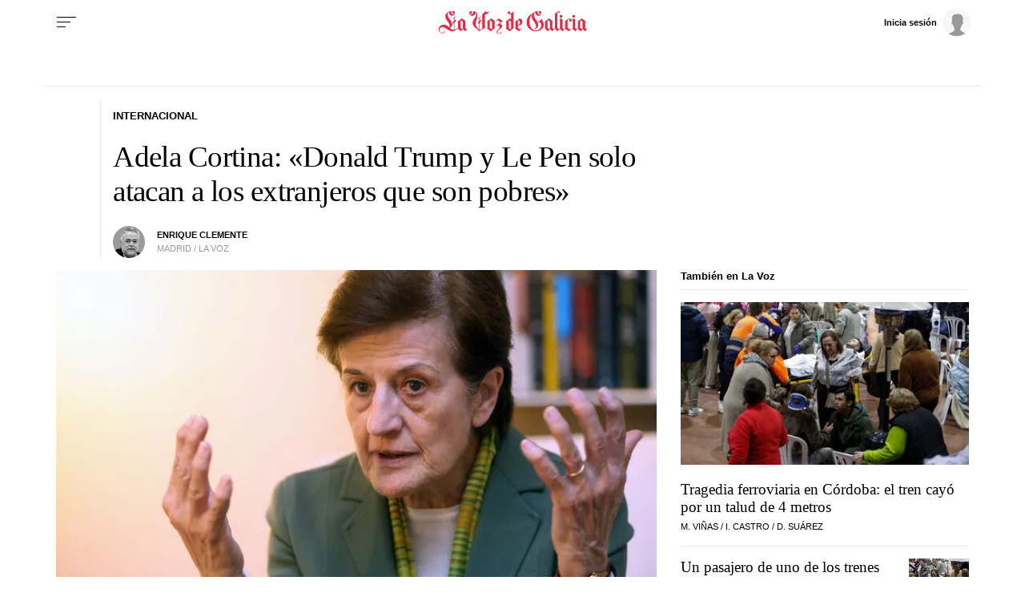

--- FILE ---
content_type: application/javascript
request_url: https://sijai.wemass.com/
body_size: 320
content:
(function() {
    top.postMessage({ message: 'sijai', isCreatingId: true, sijai: '803326c110e7b72110d3e736076722ec8973898a93' }, '*');
})();